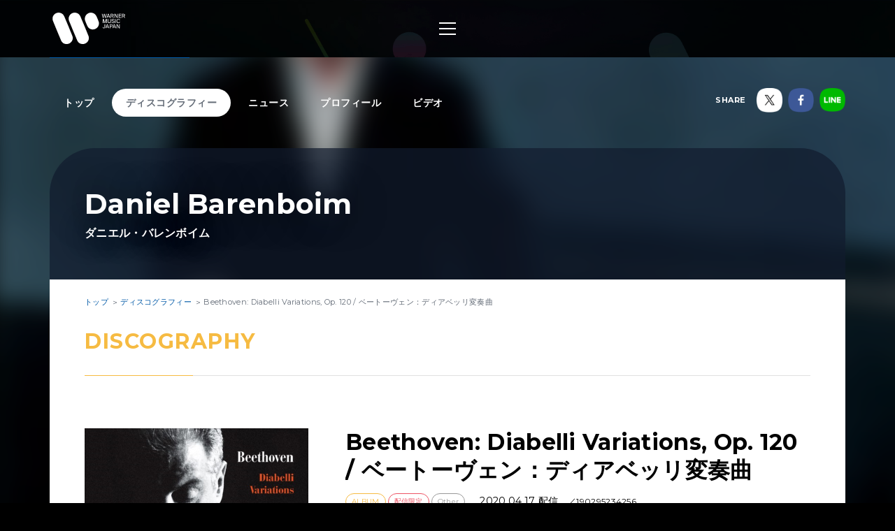

--- FILE ---
content_type: text/html; charset=utf-8
request_url: https://wmg.jp/daniel-barenboim/discography/22718/
body_size: 8098
content:
<!DOCTYPE html><html lang="ja"><head><meta content="IE=Edge" http-equiv="X-UA-Compatible" /><!--Google Tag Manager  Add 2019.12.11--><script>(function(w,d,s,l,i){w[l]=w[l]||[];w[l].push({'gtm.start':new Date().getTime(),event:'gtm.js'});var f=d.getElementsByTagName(s)[0],j=d.createElement(s),dl=l!='dataLayer'?'&l='+l:'';j.async=true;j.src='https://www.googletagmanager.com/gtm.js?id='+i+dl;f.parentNode.insertBefore(j,f);})(window,document,'script','dataLayer','GTM-PGTDRKD');</script><!--End Google Tag Manager--><!---- Google Tag Manager ----><script>(function(w,d,s,l,i){w[l]=w[l]||[];w[l].push({'gtm.start':new Date().getTime(),event:'gtm.js'});var f=d.getElementsByTagName(s)[0],j=d.createElement(s),dl=l!='dataLayer'?'&l='+l:'';j.async=true;j.src='https://www.googletagmanager.com/gtm.js?id='+i+dl;f.parentNode.insertBefore(j,f);})(window,document,'script','dataLayer','GTM-Q9F5');</script><!---- End Google Tag Manager ----><!--OneTrust Cookies Consent Notice start  Add 2025.04.03--><script charset="UTF-8" data-document-language="true" data-domain-script="25abccbb-4295-4bf7-b1f2-a5e4793276d6" id="onetrustcdn" src="https://cdn.cookielaw.org/scripttemplates/otSDKStub.js" type="text/javascript"></script><script type="text/javascript">function OptanonWrapper() {
  var allLinks = document.querySelectorAll('a[href*="https://www.wminewmedia.com/cookies-policy/"]:not([href*="?ot="])');
  for (var i = 0; i < allLinks.length; i++) {
    let href = allLinks[i].href;
    href = href + '?ot=' + document.getElementById('onetrustcdn').getAttribute('data-domain-script') + '&url=' + window.location.hostname;
    allLinks[i].setAttribute("href", href);
    allLinks[i].setAttribute("target", "_blank");
  }
  var eOT = new Event("OneTrustGroupsUpdated");
  document.dispatchEvent(eOT);
}</script><link href="https://www.wminewmedia.com/cookies-policy/onetrust/ot.css" rel="stylesheet" type="text/css" /><!--OneTrust Cookies Consent Notice end--><meta content="noimageai, noai" name="robots" /><meta content="width=device-width" name="viewport" /><meta content="telephone=no" name="format-detection" /><meta charset="utf-8">
<title>Daniel Barenboim / ダニエル・バレンボイム「Beethoven: Diabelli Variations, Op. 120 / ベートーヴェン：ディアベッリ変奏曲」 | Warner Music Japan</title>
<meta name="description" content="Daniel Barenboim / ダニエル・バレンボイム「Beethoven: Diabelli Variations, Op. 120 / ベートーヴェン：ディアベッリ変奏曲」に関する詳細ページです。">
<meta name="keywords" content="daniel barenboim / ダニエル・バレンボイム,ダニエルバレンボイム,ワーグナー,ベルリン・フィルハーモニー,ウィーン・フィルハーモニー,ディスコグラフィ,discography,試聴,mv,ワーナーミュージック・ジャパン,warner music japan">
<link rel="canonical" href="https://wmg.jp/daniel-barenboim/discography/22718/">
<meta property="og:title" content="Daniel Barenboim / ダニエル・バレンボイム「Beethoven: Diabelli Variations, Op. 120 / ベートーヴェン：ディアベッリ変奏曲」 | Warner Music Japan">
<meta property="og:description" content="Daniel Barenboim / ダニエル・バレンボイム「Beethoven: Diabelli Variations, Op. 120 / ベートーヴェン：ディアベッリ変奏曲」に関する詳細ページです。">
<meta property="og:type" content="article">
<meta property="og:url" content="https://wmg.jp/daniel-barenboim/discography/22718/">
<meta property="og:image" content="https://wmg.jp/packages/22718/images/041706.jpg">
<meta property="og:site_name" content="ワーナーミュージック・ジャパン | Warner Music Japan">
<meta property="og:locale" content="ja_JP">
<meta name="twitter:card" content="summary">
<meta name="twitter:site" content="@warnermusic_jp">
<meta name="twitter:image" content="https://wmg.jp/packages/22718/images/041706.jpg"><meta content="#2d88ef" name="msapplication-TileColor" /><meta content="/assets/img/favicons/mstile-144x144.png" name="msapplication-TileImage" /><link href="/assets/img/favicons/favicon.ico" rel="shortcut icon" type="image/vnd.microsoft.icon" /><link href="/assets/img/favicons/favicon.ico" rel="icon" type="image/vnd.microsoft.icon" /><link href="/assets/img/favicons/apple-touch-icon-57x57.png" rel="apple-touch-icon" sizes="57x57" /><link href="/assets/img/favicons/apple-touch-icon-60x60.png" rel="apple-touch-icon" sizes="60x60" /><link href="/assets/img/favicons/apple-touch-icon-72x72.png" rel="apple-touch-icon" sizes="72x72" /><link href="/assets/img/favicons/apple-touch-icon-76x76.png" rel="apple-touch-icon" sizes="76x76" /><link href="/assets/img/favicons/apple-touch-icon-114x114.png" rel="apple-touch-icon" sizes="114x114" /><link href="/assets/img/favicons/apple-touch-icon-120x120.png" rel="apple-touch-icon" sizes="120x120" /><link href="/assets/img/favicons/apple-touch-icon-144x144.png" rel="apple-touch-icon" sizes="144x144" /><link href="/assets/img/favicons/apple-touch-icon-152x152.png" rel="apple-touch-icon" sizes="152x152" /><link href="/assets/img/favicons/apple-touch-icon-180x180.png" rel="apple-touch-icon" sizes="180x180" /><link href="/assets/img/favicons/android-chrome-36x36.png" rel="icon" sizes="36x36" type="image/png" /><link href="/assets/img/favicons/android-chrome-48x48.png" rel="icon" sizes="48x48" type="image/png" /><link href="/assets/img/favicons/android-chrome-72x72.png" rel="icon" sizes="72x72" type="image/png" /><link href="/assets/img/favicons/android-chrome-96x96.png" rel="icon" sizes="96x96" type="image/png" /><link href="/assets/img/favicons/android-chrome-128x128.png" rel="icon" sizes="128x128" type="image/png" /><link href="/assets/img/favicons/android-chrome-144x144.png" rel="icon" sizes="144x144" type="image/png" /><link href="/assets/img/favicons/android-chrome-152x152.png" rel="icon" sizes="152x152" type="image/png" /><link href="/assets/img/favicons/android-chrome-192x192.png" rel="icon" sizes="192x192" type="image/png" /><link href="/assets/img/favicons/android-chrome-256x256.png" rel="icon" sizes="256x256" type="image/png" /><link href="/assets/img/favicons/android-chrome-384x384.png" rel="icon" sizes="384x384" type="image/png" /><link href="/assets/img/favicons/android-chrome-512x512.png" rel="icon" sizes="512x512" type="image/png" /><link href="/assets/img/favicons/icon-36x36.png" rel="icon" sizes="36x36" type="image/png" /><link href="/assets/img/favicons/icon-48x48.png" rel="icon" sizes="48x48" type="image/png" /><link href="/assets/img/favicons/icon-72x72.png" rel="icon" sizes="72x72" type="image/png" /><link href="/assets/img/favicons/icon-96x96.png" rel="icon" sizes="96x96" type="image/png" /><link href="/assets/img/favicons/icon-128x128.png" rel="icon" sizes="128x128" type="image/png" /><link href="/assets/img/favicons/icon-144x144.png" rel="icon" sizes="144x144" type="image/png" /><link href="/assets/img/favicons/icon-152x152.png" rel="icon" sizes="152x152" type="image/png" /><link href="/assets/img/favicons/icon-160x160.png" rel="icon" sizes="160x160" type="image/png" /><link href="/assets/img/favicons/icon-192x192.png" rel="icon" sizes="192x192" type="image/png" /><link href="/assets/img/favicons/icon-196x196.png" rel="icon" sizes="196x196" type="image/png" /><link href="/assets/img/favicons/icon-256x256.png" rel="icon" sizes="256x256" type="image/png" /><link href="/assets/img/favicons/icon-384x384.png" rel="icon" sizes="384x384" type="image/png" /><link href="/assets/img/favicons/icon-512x512.png" rel="icon" sizes="512x512" type="image/png" /><link href="/assets/img/favicons/icon-16x16.png" rel="icon" sizes="16x16" type="image/png" /><link href="/assets/img/favicons/icon-24x24.png" rel="icon" sizes="24x24" type="image/png" /><link href="/assets/img/favicons/icon-32x32.png" rel="icon" sizes="32x32" type="image/png" /><link href="https://fonts.googleapis.com/css?family=Montserrat:400,700" rel="stylesheet" /><link rel="stylesheet" media="all" href="/assets/application-2377c1218932b80bb6654ab655b76532b179d4181dc334ccc5c73ff63cf49cf3.css" /><script src="/assets/application-1e5bf4d3b518ab1edfda28bb0132db4b344d51196c32d11ed1af52a5568c7d53.js"></script><meta name="csrf-param" content="authenticity_token" />
<meta name="csrf-token" content="BQWIM2VLxyaAjFbCAvmZszRw+ZFkAXk900+Fsi60j8N++1Suf4aiZVv/uVEDeecIr+J5WkcjrJQg4EmP35f0iw==" /><script src="/common/js/ga.js" type="text/javascript"></script><style type="text/css">.artist__body {}
.artist__body, .pager__num.-current {color:  !important;}
.headingColor, .artist .playlist__list a:not(.-current):hover {color:  !important;}.headingBgColor, .section__title.headingColor::before, .section__filter .-current a, .artist .playlist__list .-current {background-color:  !important;}.artist .playlist__list a:not(.-current):hover {border: 1px solid  !important;}
.linkColor, .pagination a:not(.-current), .breadcrumbs a[href] {color:  !important;}</style></head><body class="-artist"><!--Google Tag Manager (noscript)  Add 2019.12.11--><noscript><iframe height="0" src="https://www.googletagmanager.com/ns.html?id=GTM-PGTDRKD" style="display:none;visibility:hidden" width="0"></iframe></noscript><!--End Google Tag Manager (noscript)--><!--Google Tag Manager (noscript)--><noscript><iframe height="0" src="https://www.googletagmanager.com/ns.html?id=GTM-Q9F5" style="display:none;visibility:hidden" width="0"></iframe></noscript><!--End Google Tag Manager (noscript)--><header class="header" role="banner"><div class="header__inner"><h1 class="header__logo"><a href="/"><img alt="ワーナーミュージック・ジャパン | Warner Music Japan" src="/assets/img/logo.svg" /></a></h1><div class="header__toggle -open"><a data-wmg-btn-open=""><span></span></a></div><nav class="header__nav nav"><div class="nav__inner"><div class="header__toggle -close"><a data-wmg-btn-close=""><span></span></a></div><p class="header__logo"><a href="/"><img alt="ワーナーミュージック・ジャパン | Warner Music Japan" src="/assets/img/logo.svg" /></a></p><div class="nav__search"><form id="searchform" name="searchform" action="/search/" accept-charset="UTF-8" method="get"><input type="text" name="q" id="keywords" placeholder="キーワード" /><button name="button" type="button" onclick="document.searchform.submit()"><i class="wmgIcon -search"></i></button></form></div><div class="nav__content"><ul class="nav__links"><li class="nav__link"><a class="-warnerblue -bg" href="/artistlist/"><span>アーティスト検索</span></a></li><li class="nav__link"><a class="-red -bg" href="/newrelease/"><span>リリース一覧</span></a></li><li class="nav__link"><a class="-purple -bg" href="/feature/"><span>特集</span></a></li></ul><div class="nav__sns"><p><span>SNS<span class="pc">で最新情報をチェック！</span></span></p><ul><li><a href="https://twitter.com/warnermusic_jp" target="_blank"><img alt="X（旧Twitter）" src="/assets/img/sns_x.png?240123" /></a></li><li><a href="https://www.instagram.com/warnermusic_jp/" target="_blank"><img alt="Instagram" src="/assets/img/sns_instagram.png" /></a></li><li><a href="https://www.tiktok.com/@warnermusic_japan" target="_blank"><img alt="TikTok" src="/assets/img/sns_tiktok.png" /></a></li><li><a href="http://www.youtube.com/warnermusicjapan" target="_blank"><img alt="YouTube" src="/assets/img/sns_youtube.png" /></a></li><li><a href="https://www.facebook.com/warnermusicjapan" target="_blank"><img alt="Facebook" src="/assets/img/sns_facebook.png" /></a></li></ul></div></div></div></nav><aside class="header__share"><ul><li><a href="https://twitter.com/warnermusic_jp" target="_blank"><img alt="X（旧Twitter）" src="/assets/img/sns_x.png?240123" /></a></li><li><a href="https://www.facebook.com/warnermusicjapan" target="_blank"><img alt="Facebook" src="/assets/img/sns_facebook.png" /></a></li></ul></aside></div></header><main class="main" role="main"><div class="section blank"></div><div class="content"><article class="artist -page -noimage" itemscope="itemscope" itemtype="http://schema.org/Product"><div class="artistBg"><div style="background-image: url(/artists/782/images/ai_68x68_782_LL.jpg);"></div></div><header class="artist__header"><nav class="artist__nav"><ul><li><a class="" href="/daniel-barenboim/">トップ</a></li><li><a class="-current" href="/daniel-barenboim/discography/">ディスコグラフィー</a></li><li><a class="" href="/daniel-barenboim/news/">ニュース</a></li><li><a class="" href="/daniel-barenboim/profile/">プロフィール</a></li><li><a class="" href="/daniel-barenboim/mv/">ビデオ</a></li></ul></nav><div class="artist__top"><p class="artist__name"><em itemprop="brand">Daniel Barenboim</em><span>ダニエル・バレンボイム</span></p></div><aside class="artist__share"><p>SHARE</p><ul><li class="-twitter"><a target="_blank"><img alt="X（旧Twitter）" src="/assets/img/sns_x.png?240123" /></a></li><li class="-facebook"><a target="_blank"><img alt="Facebook" src="/assets/img/sns_facebook.png" /></a></li><li class="-line"><a target="_blank"><img alt="Line" src="/assets/img/sns_line.png" /></a></li></ul></aside></header><div class="artist__body"><div class="breadcrumbs" itemscope="" itemtype="http://schema.org/BreadcrumbList"><span itemprop="itemListElement" itemscope="itemscope" itemtype="http://schema.org/ListItem"><a itemtype="http://schema.org/Thing" itemprop="item" href="/daniel-barenboim/"><span itemprop="name">トップ</span></a><meta content="1" itemprop="position" /></span><span itemprop="itemListElement" itemscope="itemscope" itemtype="http://schema.org/ListItem"><a itemtype="http://schema.org/Thing" itemprop="item" href="/daniel-barenboim/discography/"><span itemprop="name">ディスコグラフィー</span></a><meta content="2" itemprop="position" /></span><span itemprop="itemListElement" itemscope="itemscope" itemtype="http://schema.org/ListItem"><a itemprop="item" itemtype="http://schema.org/Thing"><span itemprop="name">Beethoven: Diabelli Variations, Op. 120 / ベートーヴェン：ディアベッリ変奏曲</span></a><meta content="3" itemprop="position" /></span></div><div class="artistDisco"><section class="section"><div class="section__inner -detail"><h2 class="section__title headingColor"><em>Discography</em></h2><h1 class="disco__name sp" itemprop="name">Beethoven: Diabelli Variations, Op. 120 / ベートーヴェン：ディアベッリ変奏曲</h1><div class="disco__jacket"><img itemprop="image" src="/packages/22718/images/041706.jpg" alt="041706" width="640" height="640" /><button class="disco__trial" data-wmg-spotify-popup="https://open.spotify.com/embed/album/23OO2UDcMIs7ZA50ZQgRDz" onclick="_gaq.push([&#39;_trackEvent&#39;, &#39;Preview&#39;, &#39;Listen&#39;, &#39;/daniel-barenboim/discography/22718_190295234256&#39;, 1, true]);" type="button"><i class="wmgIcon -music"></i>試聴</button></div><div class="disco__body"><p class="disco__name pc">Beethoven: Diabelli Variations, Op. 120 / ベートーヴェン：ディアベッリ変奏曲</p><div class="disco__info"><ul class="discotags"><li class="discotags__tag -album">ALBUM</li><li class="discotags__tag -delitag">配信限定</li><li class="discotags__tag -kikaku">Other</li></ul><p class="disco_info_date">2020.04.17 配信<span itemprop="offers" itemscope="" itemtype="http://schema.org/Offer"><span>／<span itemprop="sku">190295234256</span></span></span></p></div><div class="artist__body__share"><div class="-twiiter"><a class="twitter-share-button" href="https://twitter.com/share">Tweet</a></div><div class="-facebook"><div class="fb-like" data-action="like" data-layout="button_count" data-share="false" data-show-faces="false" data-size="small"></div></div><div class="-line"><div class="line-it-button" data-lang="ja" data-type="like" data-url="https://wmg.jp" style="display: none;"></div></div></div><div class="disco__description"><div class="catchcopy" itemprop="description"></div><div class="explanation">並外れた規模と内容をもつ作品の魅力をぐいぐいと引き出しており、圧倒的な感銘を聴き手に与えます。「変奏曲」という形式を得て究極の結晶となった傑作です<br />
<br />
【曲目】<br />
ベートーヴェン:ディアベッリ変奏曲Op.120<br />
<br />
【演奏】<br />
ダニエル・バレンボイム(ピアノ)<br />
<br />
【録音】<br />
1991年</div><div class="comment"></div></div><div class="disco__retailers retailers"><div class="retailers__inner"><div class="retailers__list retailers__first"><div class="retailer"><a href="https://music.apple.com/jp/album/beethoven-diabelli-variations-op-120/1505753916?app=itunes&at=10l6Y8" target="_blank"><img src="/assets/img/banner/buy/itunes.png" alt="iTunes から入手"></a></div><div class="retailer"><a href="http://ck.jp.ap.valuecommerce.com/servlet/referral?sid=2622717&pid=884278804&vc_url=https://recochoku.jp/album/A2001708681/" target="_blank"><img src="/assets/img/banner/buy/recochoku.png" alt="レコチョク"></a></div></div><div class="retailers__section__all"><section class="retailers__section -download"><h4 class="retailers__title"><span>Download</span><span></span></h4><div class"retailers__list"><div class="retailer"><a href="https://music.apple.com/jp/album/beethoven-diabelli-variations-op-120/1505753916?app=itunes&at=10l6Y8" target="_blank"><img src="/assets/img/banner/buy/itunes.png" alt="iTunes から入手"></a></div><div class="retailer"><a href="http://ck.jp.ap.valuecommerce.com/servlet/referral?sid=2622717&pid=884278804&vc_url=https://recochoku.jp/album/A2001708681/" target="_blank"><img src="/assets/img/banner/buy/recochoku.png" alt="レコチョク"></a></div><div class="retailer -bordered"><a href="https://www.amazon.co.jp/dp/B086PD7KD5/ref=as_li_ss_tl?pf_rd_m=AN1VRQENFRJN5&pf_rd_p=14895845-6b63-47e2-b967-96bf0ca66fcb&pd_rd_wg=9ztv0&pf_rd_r=66ZE6KD7K69YT5MBSAZQ&pf_rd_s=desktop-sx-bottom-slot&pf_rd_t=301&pd_rd_i=B086PD7KD5&pd_rd_w=IoHsC&pf_rd_i=B00OMKTUZA&pd_rd_r=39b048ec-0e3b-4a34-b2db-b756f7e75393&ie=UTF8&qid=1535368961&sr=3&linkCode=ll1&tag=art_wmj3-22&linkId=c943c8f0cfb3e32b4070253e8e411aa9&language=ja_JP" target="_blank"><img src="/assets/img/banner/buy/amazonmusic.png" alt="Amazon Music"></a></div><div class="retailer -bordered"><a href="https://play.google.com/store/music/album/%E3%83%80%E3%83%8B%E3%82%A8%E3%83%AB_%E3%83%90%E3%83%AC%E3%83%B3%E3%83%9C%E3%82%A4%E3%83%A0_Beethoven_Diabelli_Variations_Op_120?id=Bajgtprjibcnsfcb2jdmgpiud5e&hl=ja" target="_blank"><img src="/assets/img/banner/buy/googleplaymusic.png" alt="Google Play Music"></a></div><div class="retailer"><a href="https://mora.jp/package/43000008/190295234256/" target="_blank"><img src="/assets/img/banner/buy/mora.png" alt="mora"></a></div></div></section><section class="retailers__section -streaming"><h4 class="retailers__title"><span>Streaming</span><span></span></h4><div class"retailers__list"><div class="retailer"><a href="https://music.apple.com/jp/album/beethoven-diabelli-variations-op-120/1505753916?app=music&at=10l6Y8" target="_blank"><img src="/assets/img/banner/buy/applemusic.png?211224" alt="Apple Music で聴く"></a></div><div class="retailer -bordered"><a href="https://www.amazon.co.jp/dp/B086PD7KD5/ref=as_li_ss_tl?pf_rd_m=AN1VRQENFRJN5&pf_rd_p=14895845-6b63-47e2-b967-96bf0ca66fcb&pd_rd_wg=9ztv0&pf_rd_r=66ZE6KD7K69YT5MBSAZQ&pf_rd_s=desktop-sx-bottom-slot&pf_rd_t=301&pd_rd_i=B086PD7KD5&pd_rd_w=IoHsC&pf_rd_i=B00OMKTUZA&pd_rd_r=39b048ec-0e3b-4a34-b2db-b756f7e75393&ie=UTF8&qid=1535368961&sr=3&linkCode=ll1&tag=art_wmj3-22&linkId=c943c8f0cfb3e32b4070253e8e411aa9&language=ja_JP" target="_blank"><img src="/assets/img/banner/buy/amazonmusic.png" alt="Amazon Music Unlimited"></a></div><div class="retailer -bordered"><a href="https://play.google.com/store/music/album/%E3%83%80%E3%83%8B%E3%82%A8%E3%83%AB_%E3%83%90%E3%83%AC%E3%83%B3%E3%83%9C%E3%82%A4%E3%83%A0_Beethoven_Diabelli_Variations_Op_120?id=Bajgtprjibcnsfcb2jdmgpiud5e&hl=ja" target="_blank"><img src="/assets/img/banner/buy/googleplaymusic.png" alt="Google Play Music"></a></div><div class="retailer"><a href="https://open.spotify.com/album/23OO2UDcMIs7ZA50ZQgRDz" target="_blank"><img src="/assets/img/banner/buy/spotify.png" alt="Spotify"></a></div><div class="retailer -bordered"><a href="https://music.line.me/album/mb0000000001be520b" target="_blank"><img src="/assets/img/banner/buy/line.png?190625" alt="LINE"></a></div></div></section></div></div><div class="retailers__more" data-wmg-retailers-more=""><a class="linkColor" href="#">購入先をすべて表示</a></div></div><div class="disco__feature"><div class="news__item"><div class="news__item__body"><p class="news__date"><span>特集</span></p><div class="news__tag">Feature</div><a href="/feature/beethoven2020/"><h3 class="news__title">BEETHOVEN 2020　～ベートーヴェン生誕250周年</h3><p class="disco__feature__description">2020年はベートーヴェンのアニヴァ―サリー・イヤー、2020年12月16日は彼の生誕250周年記念日となります。ワーナークラシックスは2019年から2020年にかけて、幅広く充実したカタログ音源と最新録音による新規アイテムを続々と発表します。</p></a></div></div></div></div></div><section class="artistDisco -list artistDiscoRelated"><h3 class="section__sub__title headingColor"><em>Related Product</em></h3><div class="disco__list"><article class="disco__item"><div class="disco__jacket"><a href="/daniel-barenboim/discography/22717/"><img alt="" data-original="/packages/22717/images/pi_320x320_041706.jpg" height="168" width="168" /></a><div class="disco__footer"><div class="disco__buy pc"><a class="-disabled" data-wmg-modal-opener="purchase" href="#purchase22717">Buy<i class="wmgIcon -plus"></i></a></div></div></div><div class="disco__body"><div class="disco__info"><ul class="discotags"><li class="discotags__tag -album">ALBUM</li><li class="discotags__tag -kikaku">CD</li></ul></div><div class="disco__title"><h3><a class="linkColor" href="/daniel-barenboim/discography/22717/">Beethoven: Diabelli Variations, Op. 120 / ベートーヴェン:ディアベッリ変奏曲【輸入盤】</a></h3><p class="disco__description">2016.09.16 発売／9029.593969</p><ul class="disco__delitags"><li class="discotags__tag -yunyu">輸入盤</li></ul></div><section data-wmg-modal-target="" id="purchase22717"><div class="modalPurchase"><div class="modalPurchase__inner"><div class="modalPurchase__image"><img alt="" data-original="/packages/22717/images/pi_320x320_041706.jpg" height="168" width="168" /></div><div class="modalPurchase__text"><h3 class="modalPurchase__name"><span>Daniel Barenboim / ダニエル・バレンボイム</span><em>Beethoven: Diabelli Variations, Op. 120 / ベートーヴェン:ディアベッリ変奏曲【輸入盤】</em></h3><ul class="discotags"><li class="discotags__tag -album">ALBUM</li><li class="discotags__tag -kikaku">CD</li><li class="discotags__tag -yunyu">輸入盤</li></ul><p class="modalPurchase__info">2016.09.16 発売／9029.593969</p></div><div class="modalPurchase__retailers retailers"><section class="retailers__section -buy"><h4 class="retailers__title"><span>Buy</span><span></span></h4><div class"retailers__list"><div class="retailer"><a href="http://ck.jp.ap.valuecommerce.com/servlet/referral?sid=2622717&pid=880115287&vc_url=https://tower.jp/item/4323124/" target="_blank"><img src="/assets/img/bnr_retailer_towerrecords.png" alt="TOWER RECORDS ONLINE"></a></div><div class="retailer -bordered"><a href="http://click.linksynergy.com/fs-bin/click?id=0MjDkhL2fM4&subid=&offerid=314039.1&type=10&tmpid=1161&RD_PARM1=http%253A%252F%252Fwww.hmv.co.jp%252Fsearch%252Fsearchresults.asp%253Fisbn%253D0190295939694" target="_blank"><img src="/assets/img/banner/buy/hmvbooks.png" alt="HMV&BOOKS online"></a></div></div></section></div></div></div></section></div></article></div></section></section><div class="disc__backToList"><a class="linkColor" href="/daniel-barenboim/discography/">一覧にもどる</a></div><aside class="section spotifynote"><div class="section__inner"><i class="wmgIcon -music"></i><p>音源試聴いただく際は、<a href="#" onclick="OneTrust.ToggleInfoDisplay(); return false;">機能性 Cookie設定</a>を許可し、<a href="https://www.spotify.com/jp/" target="_blank">Spotifyをインストール</a>してご利用ください。</p></div></aside></div></div></article><div class="embeded" data-wmg-specials-src="/"><div class="specials"><div class="specials__inner"><div class="specials__logo"><img alt="ワーナーミュージック・ジャパン | Warner Music Japan" src="/assets/img/logo.svg" /></div><div class="specials__text"><p>WARNER MUSIC JAPAN SPECIALS</p></div><div class="specials__loading"><img alt="" src="/assets/img/icon_loading.png" /></div><div class="specials__toTop"><a class="-disabled" href="#__TBD__"><i class="wmgArrow -up -large"></i></a></div></div></div></div></div></main><footer class="footer" role="contentinfo"><div class="footer__inner"><div class="footer__header"><div class="footer__share"><div class="-twiiter"><a class="twitter-share-button" href="https://twitter.com/share?url=https%3A%2F%2Fwmg.jp%2F&amp;text=%E3%83%AF%E3%83%BC%E3%83%8A%E3%83%BC%E3%83%9F%E3%83%A5%E3%83%BC%E3%82%B8%E3%83%83%E3%82%AF%E3%83%BB%E3%82%B8%E3%83%A3%E3%83%91%E3%83%B3%20%7C%20Warner%20Music%20Japan">Tweet</a></div><div class="-facebook"><div class="fb-like" data-action="like" data-href="https://wmg.jp" data-layout="button_count" data-share="true" data-show-faces="false" data-size="small"></div></div><div class="-line"><div class="line-it-button" data-lang="ja" data-type="like" data-url="https://wmg.jp" style="display: none;"></div><div class="line-it-button" data-lang="ja" data-type="share-a" data-url="https://wmg.jp" style="display: none;"></div></div></div><div class="footer__logo"><a href="/"><img alt="ワーナーミュージック・ジャパン | Warner Music Japan" src="/assets/img/logo.svg" /></a></div></div><div class="footer__toTop"><a class="-disabled" href="#"><i class="wmgArrow -up -large"></i></a></div><div class="footer__info"><ul><li><a href="/corporate/company/">会社概要</a></li><li><a target="_blank" href="https://www.wminewmedia.com/privacy/jp/">プライバシーポリシー</a></li><li><a href="/corporate/terms-of-use/">利用規約</a></li><li><a href="/corporate/sitemap/">サイトマップ</a></li><li><a target="_blank" href="https://form.wmg.jp/webapp/form/20534_ujeb_37/index.do">音源等コンテンツ使用申請</a></li><li><a href="/corporate/mailmag/">メールマガジン</a></li><li><a target="_blank" href="https://sp.wmg.jp/file/WMG_Supplier_Code_Of_Conduct.pdf">サプライヤー向け行動規範</a></li><li><a href="/corporate/faq/">FAQ／お問い合わせ</a></li><li><a target="_blank" href="https://sp.wmg.jp/file/20240809_notice.pdf">【重要なお知らせ】  弊社の名前を騙る「なりすましメール」にご注意ください</a></li><li><a href="https://www.wminewmedia.com/cookies-policy/ja/?ot=25abccbb-4295-4bf7-b1f2-a5e4793276d6&amp;url=wmg.jp" target="_blank">Cookies Policy</a></li><li><a class="ot-sdk-show-settings" style="cursor:pointer">Do Not Sell Or Share My Personal Information</a></li></ul></div><div class="footer__copyright"><small>©Warner Music Japan Inc.</small></div></div></footer><div class="spotifypopup"><button class="spotifypopup__closer" type="button"><i class="wmgIcon -close"></i></button><div class="spotifypopup__inner"></div></div><div class="container_bg"></div></body></html>